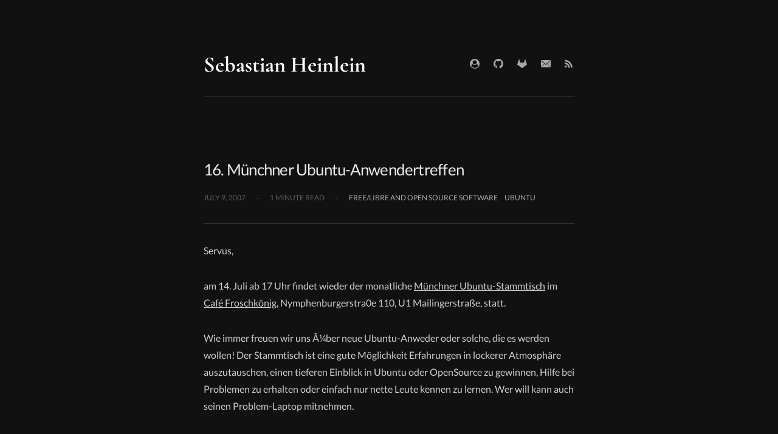

--- FILE ---
content_type: text/html
request_url: https://www.glatzor.de/posts/16-m%C3%BCnchner-ubuntu-anwendertreffen
body_size: 3840
content:
<!doctype html>
<html lang="en">
<head>
  <meta charset="utf-8">
  <meta http-equiv="x-ua-compatible" content="ie=edge">
  <title>Sebastian Heinlein | 16. Münchner Ubuntu-Anwendertreffen</title>
  <meta name="description" content="">
  <meta name="viewport" content="width=device-width, initial-scale=1">

  <meta name="google-site-verification" content="UylIeQbcuDpmEA177_DK5NO6A74MrDFMHRzwrhPIYBk" />

  <meta property="og:title" content="16. Münchner Ubuntu-Anwendertreffen">
  <meta property="og:type" content="website">
  <meta property="og:url" content="https://www.glatzor.de/posts/16-m%C3%BCnchner-ubuntu-anwendertreffen">
  <meta property="og:description" content="">
  <meta property="og:site_name" content="Sebastian Heinlein">

  <meta name="twitter:card" content="summary">
  <meta name="twitter:url" content="https://www.glatzor.de/posts/16-m%C3%BCnchner-ubuntu-anwendertreffen">
  <meta name="twitter:title" content="16. Münchner Ubuntu-Anwendertreffen">
  <meta name="twitter:description" content="">

  
    <meta property="og:image" content="https://www.glatzor.de/assets/og-image-ee46bbc61b334e821e81534b1fd43f3fee6f020ec174b3c2114445695fd48c01.jpg">
    <meta name="twitter:image" content="https://www.glatzor.de/assets/og-image-ee46bbc61b334e821e81534b1fd43f3fee6f020ec174b3c2114445695fd48c01.jpg">
  

  <link href="https://www.glatzor.de/feed.xml" type="application/rss+xml" rel="alternate" title="Sebastian Heinlein Last 10 blog posts" />

  
    <link rel="stylesheet" type="text/css" integrity="sha256-H+a6TgthIChwjupkWEFGntAmfnWgkT2XfuKOKBT9EDw=" crossorigin="anonymous" href="/assets/fonts-1fe6ba4e0b612028708eea645841469ed0267e75a0913d977ee28e2814fd103c.css">
  

  

    
      <link rel="icon" type="image/x-icon" href="/assets/favicon-dark-11327753546b2135c989eee5cd83497a2734b702928d016839d795f6c706e3d5.ico">
      <link rel="apple-touch-icon" href="/assets/apple-touch-icon-dark-d161409442b7e523089f24d08d0a55951549ece7504207c376d53b020713494d.png">
      <link rel="stylesheet" type="text/css" integrity="sha256-w0I8uPjcW0bwO+vbAEvF1l+zleR0OoOXXEp151MAoco=" crossorigin="anonymous" href="/assets/dark-c3423cb8f8dc5b46f03bebdb004bc5d65fb395e4743a83975c4a75e75300a1ca.css">
    

  

  <!-- Matomo -->
  <script type="text/javascript">
    var _paq = window._paq || [];
    /* tracker methods like "setCustomDimension" should be called before "trackPageView" */
    _paq.push(['trackPageView']);
    _paq.push(['enableLinkTracking']);
    (function() {
      var u="//matomo.glatzor.de/";
      _paq.push(['setTrackerUrl', u+'matomo.php']);
      _paq.push(['setSiteId', '2']);
      var d=document, g=d.createElement('script'), s=d.getElementsByTagName('script')[0];
      g.type='text/javascript'; g.async=true; g.defer=true; g.src=u+'matomo.js'; s.parentNode.insertBefore(g,s);
    })();
  </script>
  <!-- End Matomo Code -->
</head>

<body>
  <main>
    <div class="grid grid-centered">
      <div class="grid-cell">
        <nav class="header-nav scrollappear">
  <a href="/" class="header-logo" title="Sebastian Heinlein">Sebastian Heinlein</a>
  <ul class="header-links">
    
      <li>
        <a href="/about" title="About me">
          <svg xmlns="http://www.w3.org/2000/svg" class="icon-about">
  <use href="/assets/about-ecf154b571ab8034ae00aeed91a3b7ad68db80b46d958753ad6216c919486e88.svg#icon-about" xlink:href="/assets/about-ecf154b571ab8034ae00aeed91a3b7ad68db80b46d958753ad6216c919486e88.svg#icon-about"></use>
</svg>

        </a>
      </li>
    
    
    
    
    
      <li>
        <a href="https://github.com/glatzor" rel="noreferrer noopener" target="_blank" title="GitHub">
          <svg xmlns="http://www.w3.org/2000/svg" class="icon-github">
  <use href="/assets/github-094f81040819f34343ee6ffff0980f17e2807b08b595eaaf66ae3554934fd78d.svg#icon-github" xlink:href="/assets/github-094f81040819f34343ee6ffff0980f17e2807b08b595eaaf66ae3554934fd78d.svg#icon-github"></use>
</svg>

        </a>
      </li>
    
    
      <li>
        <a href="https://gitlab.com/glatzor" rel="noreferrer noopener" target="_blank" title="GitLab">
          <svg xmlns="http://www.w3.org/2000/svg" class="icon-gitlab">
  <use href="/assets/gitlab-cd27fc8b2a8ff6eb466c87e5bd6c8311a45ae0fa6eb8ce830a9378097f16647e.svg#icon-gitlab" xlink:href="/assets/gitlab-cd27fc8b2a8ff6eb466c87e5bd6c8311a45ae0fa6eb8ce830a9378097f16647e.svg#icon-gitlab"></use>
</svg>

        </a>
      </li>
    
    
    
    
    
    
    
    
    
    
    
    
    
    
    
    
    
    
      <li>
        <a href="mailto:hello@glatzor.de" title="Email">
          <svg xmlns="http://www.w3.org/2000/svg" class="icon-email">
  <use href="/assets/email-782473193bf750036fdb90e8daa075508a20509d01854c09f3237c144a3f0601.svg#icon-email" xlink:href="/assets/email-782473193bf750036fdb90e8daa075508a20509d01854c09f3237c144a3f0601.svg#icon-email"></use>
</svg>

        </a>
      </li>
    
    
      <li>
        <a href="/feed.xml" rel="noreferrer noopener" target="_blank" title="RSS">
          <svg xmlns="http://www.w3.org/2000/svg" class="icon-rss">
  <use href="/assets/rss-541ec5cea9cefd10d2fcfec01888f3f231a8829940249835fa7b7b3a12ae0d0d.svg#icon-rss" xlink:href="/assets/rss-541ec5cea9cefd10d2fcfec01888f3f231a8829940249835fa7b7b3a12ae0d0d.svg#icon-rss"></use>
</svg>

        </a>
      </li>
    
    
  </ul>
</nav>



        <article class="article scrollappear">
          <header class="article-header">
            <h1>16. Münchner Ubuntu-Anwendertreffen</h1>
            <p></p>
            <div class="article-list-footer">
  <span class="article-list-date">
    July 9, 2007
  </span>
  <span class="article-list-divider">-</span>
  <span class="article-list-minutes">
    
    
      1 minute read
    
  </span>
  <span class="article-list-divider">-</span>
  <div class="article-list-tags">
    
      
      <a href="/tag/floss" title="See all posts with tag 'Free/Libre and Open Source Software'">Free/Libre and Open Source Software</a>
    
      
      <a href="/tag/ubuntu" title="See all posts with tag 'Ubuntu'">Ubuntu</a>
    
  </div>
</div>
          </header>

          <div class="article-content">
            <p>Servus,</p>

<p>am 14. Juli ab 17 Uhr findet wieder der monatliche 
<a href="http://wiki.ubuntuusers.de/Anwendertreffen/München">Münchner Ubuntu-Stammtisch</a>
im <a href="http://www.froschkoenig-bar.de">Café Froschkönig</a>, Nymphenburgerstra0e 110,
U1 Mailingerstraße, statt.</p>

<p>Wie immer freuen wir uns Ã¼ber neue Ubuntu-Anweder oder solche, die es werden
wollen! Der Stammtisch ist eine gute Möglichkeit Erfahrungen in lockerer
Atmosphäre auszutauschen, einen tieferen Einblick in Ubuntu oder OpenSource
zu gewinnen, Hilfe bei Problemen zu erhalten oder einfach nur nette Leute
kennen zu lernen. Wer will kann auch seinen Problem-Laptop mitnehmen.</p>

<p>Zudem habe ich für den kleinsten und größten Teilnehmer ein Ubuntu-T-Shirt
in S und L zu vergeben.</p>

<p>Falls Du voraussichtlich kommst, schick bitte eine kurze Nachricht an mich,
damit wir in etwa abschäzen können wie viele wir werden und einen
entsprechend großen Tischbereich reservieren können.</p>

<p>Bleibt uns nur noch Wetter zum Draußensitzen zu wünschen.</p>

<p>Sebastian</p>

          </div>
          <div class="article-share">
            
            
            <a href="https://twitter.com/home?status=16.+M%C3%BCnchner+Ubuntu-Anwendertreffen%20-%20https://www.glatzor.de/posts/16-m%C3%BCnchner-ubuntu-anwendertreffen" title="Share on Twitter" rel="noreferrer noopener" target="_blank">
              <svg viewBox="0 0 512 512"><path d="M492 109.5c-17.4 7.7-36 12.9-55.6 15.3 20-12 35.4-31 42.6-53.6 -18.7 11.1-39.4 19.2-61.5 23.5C399.8 75.8 374.6 64 346.8 64c-53.5 0-96.8 43.4-96.8 96.9 0 7.6 0.8 15 2.5 22.1 -80.5-4-151.9-42.6-199.6-101.3 -8.3 14.3-13.1 31-13.1 48.7 0 33.6 17.2 63.3 43.2 80.7C67 210.7 52 206.3 39 199c0 0.4 0 0.8 0 1.2 0 47 33.4 86.1 77.7 95 -8.1 2.2-16.7 3.4-25.5 3.4 -6.2 0-12.3-0.6-18.2-1.8 12.3 38.5 48.1 66.5 90.5 67.3 -33.1 26-74.9 41.5-120.3 41.5 -7.8 0-15.5-0.5-23.1-1.4C62.8 432 113.7 448 168.3 448 346.6 448 444 300.3 444 172.2c0-4.2-0.1-8.4-0.3-12.5C462.6 146 479 129 492 109.5z"/></svg>
            </a>
            <a href="https://www.facebook.com/sharer/sharer.php?u=https://www.glatzor.de/posts/16-m%C3%BCnchner-ubuntu-anwendertreffen" title="Share on Facebook" rel="noreferrer noopener" target="_blank">
              <svg viewBox="0 0 512 512"><path d="M288 192v-38.1c0-17.2 3.8-25.9 30.5-25.9H352V64h-55.9c-68.5 0-91.1 31.4-91.1 85.3V192h-45v64h45v192h83V256h56.4l7.6-64H288z"/></svg>
            </a>
          </div>

          
            <div id="disqus_thread" class="article-comments"></div>
            <script src="https://www-glatzor-de.disqus.com/embed.js" async defer></script>
            <noscript>Please enable JavaScript to view the comments.</noscript>
          
        </article>
        <footer class="footer scrollappear">
  <p>
    This is the personal website of
    <a href="/about" title="About me">Sebastian Heinlein</a>.<br> 
    <a href="/impressum" title="Impressum">Impressum und Datenschutz/site notice and privacy policy (German)</a>. 
  </p>
</footer>

      </div>
    </div>
  </main>
  

<script type="text/javascript" src="/assets/vendor-4927d517cb49ed8783f152c0a61b760dc148dc44b0afd849ef7a90b12e52394c.js" integrity="sha256-SSfVF8tJ7YeD8VLApht2DcFI3ESwr9hJ73qQsS5SOUw=" crossorigin="anonymous"></script>




  <script type="text/javascript" src="/assets/scrollappear-7691f37e9154c7d53f7515a518dbb0faf3a73d9b3d5b75522867a134952d0a76.js" integrity="sha256-dpHzfpFUx9U/dRWlGNuw+vOnPZs9W3VSKGehNJUtCnY=" crossorigin="anonymous"></script>


<script type="text/javascript" src="/assets/application-7b6260deb98e64a8a42b97f5c18ad2a8c9507d70f9a097a440b354770f979dc7.js" integrity="sha256-e2Jg3rmOZKikK5f1wYrSqMlQfXD5oJekQLNUdw+Xncc=" crossorigin="anonymous"></script>


</body>
</html>


--- FILE ---
content_type: text/css
request_url: https://www.glatzor.de/assets/fonts-1fe6ba4e0b612028708eea645841469ed0267e75a0913d977ee28e2814fd103c.css
body_size: 986
content:
@font-face{font-family:'Cormorant Garamond';font-style:normal;font-weight:700;src:url(/assets/cormorant-garamond/Cormorant-Garamond-700-51c2c6f5b44e53050c44900ba708701e37e8a3060bef8b2ada62721bc1ad8b6a.eot);src:url(/assets/cormorant-garamond/Cormorant-Garamond-700-51c2c6f5b44e53050c44900ba708701e37e8a3060bef8b2ada62721bc1ad8b6a.eot#iefix) format("embedded-opentype"),local("Cormorant Garamond Medium"),local("Cormorant-Garamond-600"),url(/assets/cormorant-garamond/Cormorant-Garamond-700-fded23c4b1698170c6e69f76e94ee8fd2655787e19d4b04e16257db322d36ef8.woff2) format("woff2"),url(/assets/cormorant-garamond/Cormorant-Garamond-700-218f613b673b2ed4d3621983c6f5bee31c7b08e7f0bfb5861afbc5991e57f7ff.woff) format("woff"),url(/assets/cormorant-garamond/Cormorant-Garamond-700-b2936c7e380cb7c6dbc62ac24304f7c5b97f1770c7a98c6769b5442f6586da7a.ttf) format("truetype")}@font-face{font-family:'Lato';font-style:normal;font-weight:300;src:url(/assets/lato/Lato-300-b3c80a87f8b314c5794db7afa81a8fc293468751b3514cd10246a09dbd70cc8b.eot);src:url(/assets/lato/Lato-300-b3c80a87f8b314c5794db7afa81a8fc293468751b3514cd10246a09dbd70cc8b.eot#iefix) format("embedded-opentype"),local("Lato Light"),local("Lato-300"),url(/assets/lato/Lato-300-b8399cfb4dc050044637c68f695ff244ba69e1e2176385554213d029d39c2ad9.woff2) format("woff2"),url(/assets/lato/Lato-300-29f5bc09348d54f96fe5b9de4c094031e78ad72c3377207145671adf9ce94610.woff) format("woff"),url(/assets/lato/Lato-300-24f0c478c163116ebd58dba6c4ec5f9f6ca7bf6fe2def65c5d3ebd80c6e65769.ttf) format("truetype")}@font-face{font-family:'Lato';font-style:normal;font-weight:400;src:url(/assets/lato/Lato-regular-67a5f6c7d2193afeca653fe271380ccd0c5d6ee501084bfe48e156e83e1669d7.eot);src:url(/assets/lato/Lato-regular-67a5f6c7d2193afeca653fe271380ccd0c5d6ee501084bfe48e156e83e1669d7.eot#iefix) format("embedded-opentype"),local("Lato Regular"),local("Lato-regular"),url(/assets/lato/Lato-regular-22d55c6b0ddd2233c2f36bcf47fa41eaa233923cb4d01187f55daac3ec1ddacd.woff2) format("woff2"),url(/assets/lato/Lato-regular-86f0f2725edb74685c24fe5d6fd5647804285443fdb8395276bc57b9f24e7a77.woff) format("woff"),url(/assets/lato/Lato-regular-256a19c60a8089b6468b4b981d722e5515fd4c5177477cab146c781766b3319c.ttf) format("truetype")}@font-face{font-family:'Lato';font-style:normal;font-weight:700;src:url(/assets/lato/Lato-700-e13964452ead734f1719c291ae70933270ef70fcd87670a4ac54f220fc0eee10.eot);src:url(/assets/lato/Lato-700-e13964452ead734f1719c291ae70933270ef70fcd87670a4ac54f220fc0eee10.eot#iefix) format("embedded-opentype"),local("Lato Bold"),local("Lato-700"),url(/assets/lato/Lato-700-8dfd2edafe8ba64b8f92a9b43cf840b1de201514c6077d6391d3bd141fb38d1e.woff2) format("woff2"),url(/assets/lato/Lato-700-d38b77403d308a43add8fe3a9485f7fc8db468a697e3766acaa9d105fde84ded.woff) format("woff"),url(/assets/lato/Lato-700-55ca5bfda3d140e229e329d321a7467a04d475a983d6b09f4a8ec2ce18837347.ttf) format("truetype")}


--- FILE ---
content_type: text/css
request_url: https://www.glatzor.de/assets/dark-c3423cb8f8dc5b46f03bebdb004bc5d65fb395e4743a83975c4a75e75300a1ca.css
body_size: 3159
content:
/*! normalize.css v5.0.0 | MIT License | github.com/necolas/normalize.css */html{font-family:sans-serif;line-height:1.15;-ms-text-size-adjust:100%;-webkit-text-size-adjust:100%}body{margin:0}article,aside,footer,header,nav,section{display:block}h1{font-size:2em;margin:0.67em 0}figcaption,figure,main{display:block}figure{margin:1em 40px}hr{box-sizing:content-box;height:0;overflow:visible}pre{font-family:monospace, monospace;font-size:1em}a{background-color:transparent;-webkit-text-decoration-skip:objects}a:active,a:hover{outline-width:0}abbr[title]{border-bottom:none;text-decoration:underline;-webkit-text-decoration:underline dotted;text-decoration:underline dotted}b,strong{font-weight:inherit}b,strong{font-weight:bolder}code,kbd,samp{font-family:monospace, monospace;font-size:1em}dfn{font-style:italic}mark{background-color:#ff0;color:#000}small{font-size:80%}sub,sup{font-size:75%;line-height:0;position:relative;vertical-align:baseline}sub{bottom:-0.25em}sup{top:-0.5em}audio,video{display:inline-block}audio:not([controls]){display:none;height:0}img{border-style:none}svg:not(:root){overflow:hidden}button,input,optgroup,select,textarea{font-family:sans-serif;font-size:100%;line-height:1.15;margin:0}button,input{overflow:visible}button,select{text-transform:none}button,html [type="button"],[type="reset"],[type="submit"]{-webkit-appearance:button}button::-moz-focus-inner,[type="button"]::-moz-focus-inner,[type="reset"]::-moz-focus-inner,[type="submit"]::-moz-focus-inner{border-style:none;padding:0}button:-moz-focusring,[type="button"]:-moz-focusring,[type="reset"]:-moz-focusring,[type="submit"]:-moz-focusring{outline:1px dotted ButtonText}fieldset{border:1px solid #c0c0c0;margin:0 2px;padding:0.35em 0.625em 0.75em}legend{box-sizing:border-box;color:inherit;display:table;max-width:100%;padding:0;white-space:normal}progress{display:inline-block;vertical-align:baseline}textarea{overflow:auto}[type="checkbox"],[type="radio"]{box-sizing:border-box;padding:0}[type="number"]::-webkit-inner-spin-button,[type="number"]::-webkit-outer-spin-button{height:auto}[type="search"]{-webkit-appearance:textfield;outline-offset:-2px}[type="search"]::-webkit-search-cancel-button,[type="search"]::-webkit-search-decoration{-webkit-appearance:none}::-webkit-file-upload-button{-webkit-appearance:button;font:inherit}details,menu{display:block}summary{display:list-item}canvas{display:inline-block}template{display:none}[hidden]{display:none}*,*::before,*::after{box-sizing:border-box}html{font-size:16px}body{margin:0 auto;font-family:"Lato", Helvetica, Arial, sans-serif;-webkit-font-smoothing:antialiased;font-weight:400;line-height:1.8;color:#d2cfcf;background:#121111}p{margin:0;font-weight:400}b,strong{font-weight:700}h1,h2,h3,h4,h5,h6{margin:0;line-height:1.5;text-rendering:optimizeLegibility}h1{font-size:25.6px;font-weight:400;letter-spacing:-.03em;color:#ebeaea}h2{font-size:24px;font-weight:400}h3{font-size:20.8px;font-weight:500}h4{font-size:17.6px;font-weight:500}h5{font-size:18.72px;font-weight:500}h6{font-size:16px}@media all and (max-width: 767px){h1{font-size:24px}h2{font-size:21.6px}h3{font-size:20px}}a{color:#d2cfcf;text-decoration:underline;transition:color 0.2s linear}a:hover,a:active{color:#ada8a8}a:focus{color:#ada8a8;outline:none}svg{transition:fill 0.2s linear}ul,ol{padding-left:40px;margin:0}abbr{cursor:help;border-bottom:1px dotted #393636}blockquote{padding:0 0 4px 15px;margin:0 0 0 -20px;font-family:"Lato", Helvetica, Arial, sans-serif;font-size:20px;font-style:italic;line-height:1.6;color:#ada8a8;border-left:3px solid #615b5b}hr{margin:0;border-top:0;border-right:0;border-bottom:1px solid #393636;border-left:0}img{display:block;max-width:100%;margin:0}.notfound-wrapper{margin-top:100px;margin-bottom:100px;text-align:center}::-moz-selection{color:#fff;background-color:#121111}::selection{color:#fff;background-color:#121111}.footer{display:block;padding-top:35px;margin-bottom:85px;border-top:1px solid #393636}.footer p{font-size:15px;color:#ada8a8}.footer a{text-decoration:none}.grid{display:block;padding:0;margin:0 -20px;font-size:0;text-align:left}.grid-cell{display:inline-block;width:100%;padding:0 20px;margin:0;font-size:16px;text-align:left;vertical-align:top}.grid-cell.with-1col{width:8.3333333333%}.grid-cell.with-2col{width:16.6666666667%}.grid-cell.with-3col{width:25%}.grid-cell.with-4col{width:33.3333333333%}.grid-cell.with-5col{width:41.6666666667%}.grid-cell.with-6col{width:50%}.grid-cell.with-7col{width:58.3333333333%}.grid-cell.with-8col{width:66.6666666667%}.grid-cell.with-9col{width:75%}.grid-cell.with-10col{width:83.3333333333%}.grid-cell.with-11col{width:91.6666666667%}.grid-cell.with-1off{margin-left:8.3333333333%}.grid-cell.with-2off{margin-left:16.6666666667%}.grid-cell.with-3off{margin-left:25%}.grid-cell.with-4off{margin-left:33.3333333333%}.grid-cell.with-5off{margin-left:41.6666666667%}.grid-cell.with-6off{margin-left:50%}.grid-cell.with-7off{margin-left:58.3333333333%}.grid-cell.with-8off{margin-left:66.6666666667%}.grid-cell.with-9off{margin-left:75%}.grid-cell.with-10off{margin-left:83.3333333333%}.grid-cell.with-11off{margin-left:91.6666666667%}.grid-cell.is-centered{text-align:center}.grid-cell.is-right{text-align:right}.grid-cell.is-top{vertical-align:top}.grid-cell.is-middle{vertical-align:middle}.grid-cell.is-bottom{vertical-align:bottom}.grid-centered{max-width:650px;margin-right:auto;margin-left:auto}@media all and (max-width: 767px){.grid-cell.with-1col{width:100%}.grid-cell.with-1off{margin-left:0}.grid-cell.with-2col{width:100%}.grid-cell.with-2off{margin-left:0}.grid-cell.with-3col{width:100%}.grid-cell.with-3off{margin-left:0}.grid-cell.with-4col{width:100%}.grid-cell.with-4off{margin-left:0}.grid-cell.with-5col{width:100%}.grid-cell.with-5off{margin-left:0}.grid-cell.with-6col{width:100%}.grid-cell.with-6off{margin-left:0}.grid-cell.with-7col{width:100%}.grid-cell.with-7off{margin-left:0}.grid-cell.with-8col{width:100%}.grid-cell.with-8off{margin-left:0}.grid-cell.with-9col{width:100%}.grid-cell.with-9off{margin-left:0}.grid-cell.with-10col{width:100%}.grid-cell.with-10off{margin-left:0}.grid-cell.with-11col{width:100%}.grid-cell.with-11off{margin-left:0}}.about{padding:100px 0}.about h1{margin:50px 0 15px}.article{display:block;margin:100px 0}.article-list{display:block;padding:0;margin:50px 0;list-style:none}.article-list li{position:relative;display:block;padding:50px 0;border-bottom:1px solid #393636}.article-list li:last-child{border-bottom:0}.article-list li.article-pagination{display:table;width:100%;margin-top:-15px}.article-list li.article-pagination a{display:inline-block;padding-top:6px;font-size:11px;font-weight:600;letter-spacing:.1em;color:#888181;text-decoration:none;text-transform:uppercase;transition:color 0.2s linear}.article-list li.article-pagination a svg{width:16px;height:16px;vertical-align:middle;margin:-2px 8px 0 8px;fill:#888181}.article-list li.article-pagination a:hover svg{fill:#ebeaea}.article-list li.article-pagination a:hover{color:#ebeaea}.article-list-item a{text-decoration:none}.article-list-item a h5{position:relative;display:block;padding-right:25px;color:#ebeaea;border-bottom:1px solid transparent}.article-list-item a h5 svg{width:16px;height:16px;vertical-align:middle;margin:-2px 8px 0 8px;fill:#ebeaea;opacity:0;transition:opacity 0.2s linear}.article-list-item a:hover h5 svg{opacity:1}.article-list-item p{display:block;margin:12px 0 10px;font-size:15px;color:#888181}.article-list-footer{display:block}.article-list-footer span,.article-list-footer a{display:inline-block;font-size:12px;color:#615b5b;text-transform:uppercase;vertical-align:middle}.article-list-footer a{margin-right:7.5px;color:#ada8a8}.article-list-footer a:hover{color:#fff}.article-list-footer a:last-child{margin-right:0}.article-list-divider{margin:0 15px}.article-list-tags{display:inline-block;vertical-align:top}.article-empty{display:block;margin:100px 0;font-style:italic;color:#ada8a8;text-align:center}.article-pagination-right{float:right}.article-header{display:block;padding-bottom:30px;margin-bottom:30px;border-bottom:1px solid #393636}.article-header p{display:block;margin:12px 0 10px;font-size:16px;color:#888181}.article-header a{text-decoration:none}.article-content{display:block}.article-content p,.article-content ul,.article-content ol,.article-content img,.article-content blockquote{display:block;margin-bottom:30px}.article-content h2,.article-content h3,.article-content h4{display:block;margin-bottom:10px;font-family:"Lato", Helvetica, Arial, sans-serif;color:#ebeaea}.article-content blockquote p{margin-bottom:0}.article-content img.emoji{display:inline-block;margin-top:-4px;margin-bottom:0;vertical-align:middle}.article-comments{display:block;padding-top:20px;margin-top:30px;border-top:1px solid #393636}.article-share{display:block;margin-top:-4px}.article-share a{display:inline-block;margin-right:12px;vertical-align:middle}.article-share a svg{vertical-align:middle;transition:fill 0.2s linear;fill:#ada8a8;width:20px}.article-share a:hover svg{fill:#615b5b}@media all and (max-width: 767px){.article-list-footer{display:block}.article-list-divider:last-of-type{display:none}.article-list-tags{display:block;margin-top:-7px}}.embed-responsive{position:relative;display:block;height:0;padding:0;padding-bottom:75%;margin-bottom:30px;overflow:hidden}.embed-responsive iframe,.embed-responsive embed,.embed-responsive object,.embed-responsive video{position:absolute;top:0;bottom:0;left:0;width:100%;height:100%;border:0}.embed-responsive-16by9{padding-bottom:56.25%}.header-nav{display:block;padding:75px 0 20px;border-bottom:1px solid #393636}.header-logo{display:inline-block;font-family:"Cormorant Garamond", Courier, serif;font-size:36px;font-weight:700;color:#fff;text-decoration:none}.header-links{float:right;padding:0;margin:15px 0 0;list-style:none}.header-links li{display:inline-block;margin-left:20px;vertical-align:middle}.header-links li:first-child{margin-left:0}.header-links li a{font-size:18px;color:#ada8a8;cursor:pointer}.header-links li a svg{width:16px;height:16px;fill:#ada8a8}.header-links li a:hover svg{fill:#fff}.header-tags{padding:0;margin:30px 0 0;list-style:none}.header-tags li{display:inline-block;padding-right:10px}.header-tags li a{display:inline-block;color:#ada8a8;text-decoration:none}.header-tags li a:hover{color:#fff}@media all and (max-width: 520px){.header-nav{text-align:center}.header-links{display:block;float:none;text-align:center}.header-links li{margin:0 10px}.header-links li:last-child{margin-right:0}.header-tags{margin:20px 0 0;text-align:center}.header-tags li{padding:0 5px}}.highlight{padding:25px;margin:0;margin:30px 0;overflow:auto;font-weight:400;background-color:#050505;border-radius:4px}.highlight pre{margin:0}.highlighter-rouge{padding:2px 4px;font-size:14px;color:#f92672;background:#050505;border:1px solid #393636;border-radius:1px}@media all and (max-width: 767px){.highlight{font-size:14px}}.highlight pre{background-color:#050505}.highlight .hll{background-color:#050505}.highlight .c{color:#75715e}.highlight .err{color:#960050;background-color:#1e0010}.highlight .k{color:#66d9ef}.highlight .l{color:#ae81ff}.highlight .n{color:#f8f8f2}.highlight .o{color:#f92672}.highlight .p{color:#f8f8f2}.highlight .cm{color:#75715e}.highlight .cp{color:#75715e}.highlight .c1{color:#75715e}.highlight .cs{color:#75715e}.highlight .ge{font-style:italic}.highlight .gs{font-weight:bold}.highlight .kc{color:#66d9ef}.highlight .kd{color:#66d9ef}.highlight .kn{color:#f92672}.highlight .kp{color:#66d9ef}.highlight .kr{color:#66d9ef}.highlight .kt{color:#66d9ef}.highlight .ld{color:#e6db74}.highlight .m{color:#ae81ff}.highlight .s{color:#e6db74}.highlight .na{color:#a6e22e}.highlight .nb{color:#f8f8f2}.highlight .nc{color:#a6e22e}.highlight .no{color:#66d9ef}.highlight .nd{color:#a6e22e}.highlight .ni{color:#f8f8f2}.highlight .ne{color:#a6e22e}.highlight .nf{color:#a6e22e}.highlight .nl{color:#f8f8f2}.highlight .nn{color:#f8f8f2}.highlight .nx{color:#a6e22e}.highlight .py{color:#f8f8f2}.highlight .nt{color:#f92672}.highlight .nv{color:#f8f8f2}.highlight .ow{color:#f92672}.highlight .w{color:#f8f8f2}.highlight .mf{color:#ae81ff}.highlight .mh{color:#ae81ff}.highlight .mi{color:#ae81ff}.highlight .mo{color:#ae81ff}.highlight .sb{color:#e6db74}.highlight .sc{color:#e6db74}.highlight .sd{color:#e6db74}.highlight .s2{color:#e6db74}.highlight .se{color:#ae81ff}.highlight .sh{color:#e6db74}.highlight .si{color:#e6db74}.highlight .sx{color:#e6db74}.highlight .sr{color:#e6db74}.highlight .s1{color:#e6db74}.highlight .ss{color:#e6db74}.highlight .bp{color:#f8f8f2}.highlight .vc{color:#f8f8f2}.highlight .vg{color:#f8f8f2}.highlight .vi{color:#f8f8f2}.highlight .il{color:#ae81ff}.highlight .gu{color:#75715e}.highlight .gd{color:#f92672}.highlight .gi{color:#a6e22e}.appear{visibility:hidden;opacity:0}.appeared{visibility:visible;opacity:1;transition:opacity 0.5s ease-in-out}.tags-page-header{margin-top:0px}.tags-page{text-align:center;padding:50px 0}.tags-page h1{margin:0 0 15px 0}.tag-cloud{text-decoration:none}


--- FILE ---
content_type: text/javascript
request_url: https://www.glatzor.de/assets/scrollappear-7691f37e9154c7d53f7515a518dbb0faf3a73d9b3d5b75522867a134952d0a76.js
body_size: 196
content:
!function(n){var t=[],i=function(){n.each(t,function(){n(this)[0].getBoundingClientRect().top<n(window).height()&&n(this).addClass("appeared")})};n.fn.scrollAppear=function(){return this.each(function(){t.push(n(this)),n(this).addClass("appear")}),i(),n(window).scroll(function(){i()}),this}}(jQuery);

--- FILE ---
content_type: image/svg+xml
request_url: https://www.glatzor.de/assets/about-ecf154b571ab8034ae00aeed91a3b7ad68db80b46d958753ad6216c919486e88.svg
body_size: 598
content:
<svg version="1.1" xmlns="http://www.w3.org/2000/svg" xmlns:xlink="http://www.w3.org/1999/xlink">
<symbol id="icon-about" viewBox="0 0 16 16">
<title>about</title>
<path d="M13.598 11.955c-0.232-1.67-0.911-3.152-2.429-3.357-0.786 0.857-1.92 1.402-3.17 1.402s-2.384-0.545-3.17-1.402c-1.518 0.205-2.196 1.688-2.429 3.357 1.241 1.75 3.286 2.902 5.598 2.902s4.357-1.152 5.598-2.902zM11.429 5.714c0-1.893-1.536-3.429-3.429-3.429s-3.429 1.536-3.429 3.429 1.536 3.429 3.429 3.429 3.429-1.536 3.429-3.429zM16 8c0 4.402-3.571 8-8 8-4.42 0-8-3.589-8-8 0-4.42 3.58-8 8-8s8 3.58 8 8z"></path>
</symbol>
</svg>


--- FILE ---
content_type: image/svg+xml
request_url: https://www.glatzor.de/assets/gitlab-cd27fc8b2a8ff6eb466c87e5bd6c8311a45ae0fa6eb8ce830a9378097f16647e.svg
body_size: 438
content:
<svg xmlns="http://www.w3.org/2000/svg" xmlns:xlink="http://www.w3.org/1999/xlink">
<symbol id="icon-gitlab" viewBox="0 0 16 16">
<title>gitlab</title>
<path d="M15.97 9.058l-0.895-2.756-1.775-5.46c-0.090-0.282-0.488-0.282-0.58 0l-1.774 5.458h-5.892l-1.774-5.458c-0.092-0.282-0.49-0.282-0.58-0.002l-1.776 5.46-0.894 2.758c-0.082 0.25 0.008 0.526 0.22 0.682l7.75 5.63 7.75-5.63c0.212-0.156 0.302-0.43 0.22-0.682z"></path>
</symbol>
</svg>


--- FILE ---
content_type: text/javascript
request_url: https://www.glatzor.de/assets/application-7b6260deb98e64a8a42b97f5c18ad2a8c9507d70f9a097a440b354770f979dc7.js
body_size: 239
content:
$(document).ready(function(){"function"==typeof $.fn.scrollAppear&&$(".scrollappear").scrollAppear(),new Zooming({customSize:"100%",scaleBase:.9,scaleExtra:0}).listen(".zooming"),$(".article-share a").on("click",function(){return window.open($(this).attr("href"),"Share","width=200,height=200,noopener"),!1})});

--- FILE ---
content_type: image/svg+xml
request_url: https://www.glatzor.de/assets/rss-541ec5cea9cefd10d2fcfec01888f3f231a8829940249835fa7b7b3a12ae0d0d.svg
body_size: 484
content:
<svg version="1.1" xmlns="http://www.w3.org/2000/svg" xmlns:xlink="http://www.w3.org/1999/xlink">
<symbol id="icon-rss" viewBox="0 0 20 16">
<title>rss</title>
<path d="M12.8 16c0-7.022-5.778-12.8-12.8-12.8v-3.2c8.777 0 16 7.223 16 16h-3.2zM2.194 11.61c1.21 0 2.195 0.985 2.195 2.196 0 1.21-0.99 2.194-2.2 2.194s-2.189-0.983-2.189-2.194c0-1.21 0.983-2.195 2.194-2.195zM10.606 16h-3.11c0-4.113-3.383-7.497-7.496-7.497v-3.11c5.818 0 10.606 4.79 10.606 10.607z"></path>
</symbol>
</svg>


--- FILE ---
content_type: image/svg+xml
request_url: https://www.glatzor.de/assets/email-782473193bf750036fdb90e8daa075508a20509d01854c09f3237c144a3f0601.svg
body_size: 570
content:
<svg version="1.1" xmlns="http://www.w3.org/2000/svg" xmlns:xlink="http://www.w3.org/1999/xlink">
<symbol id="icon-dribbble" viewBox="0 0 16 16">
<title>email</title>
<path id="icon-email" d="M14.5 2h-13c-0.829 0-1.5 0.671-1.5 1.5v9c0 0.828 0.671 1.5 1.5 1.5h13c0.829 0 1.5-0.672 1.5-1.5v-9c0-0.829-0.671-1.5-1.5-1.5zM1.371 12.995l-0.365-0.366 4.125-4.124 0.365 0.366-4.125 4.124zM14.63 12.995l-4.125-4.124 0.366-0.366 4.125 4.124-0.366 0.366zM8.5 9.662v0.338h-1v-0.338l-6.498-6.025 0.636-0.636 6.362 5.899 6.363-5.899 0.636 0.636-6.498 6.025z"></path>
</symbol>
</svg>


--- FILE ---
content_type: image/svg+xml
request_url: https://www.glatzor.de/assets/github-094f81040819f34343ee6ffff0980f17e2807b08b595eaaf66ae3554934fd78d.svg
body_size: 967
content:
<svg xmlns="http://www.w3.org/2000/svg" xmlns:xlink="http://www.w3.org/1999/xlink">
<symbol id="icon-github" viewBox="0 0 16 16">
<title>github</title>
<path d="M8 0c-4.42 0-8 3.582-8 8 0 3.535 2.292 6.533 5.47 7.59 0.4 0.075 0.547-0.172 0.547-0.385 0-0.19-0.007-0.693-0.010-1.36-2.226 0.483-2.695-1.073-2.695-1.073-0.364-0.924-0.89-1.17-0.89-1.17-0.725-0.496 0.056-0.486 0.056-0.486 0.803 0.056 1.225 0.824 1.225 0.824 0.714 1.223 1.873 0.87 2.33 0.665 0.072-0.517 0.278-0.87 0.507-1.070-1.777-0.2-3.644-0.888-3.644-3.953 0-0.873 0.31-1.587 0.823-2.147-0.090-0.202-0.36-1.015 0.070-2.117 0 0 0.67-0.215 2.2 0.82 0.64-0.178 1.32-0.266 2-0.27 0.68 0.004 1.36 0.092 2 0.27 1.52-1.035 2.19-0.82 2.19-0.82 0.43 1.102 0.16 1.915 0.080 2.117 0.51 0.56 0.82 1.274 0.82 2.147 0 3.073-1.87 3.75-3.65 3.947 0.28 0.24 0.54 0.73 0.54 1.48 0 1.070-0.010 1.93-0.010 2.19 0 0.21 0.14 0.46 0.55 0.38 3.201-1.049 5.491-4.049 5.491-7.579 0-4.418-3.582-8-8-8z"></path>
</symbol>
</svg>
